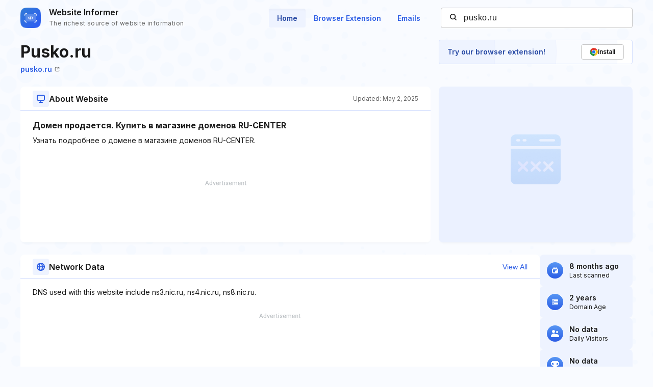

--- FILE ---
content_type: text/html; charset=utf-8
request_url: https://www.google.com/recaptcha/api2/aframe
body_size: 265
content:
<!DOCTYPE HTML><html><head><meta http-equiv="content-type" content="text/html; charset=UTF-8"></head><body><script nonce="u075i6gaHyo1sdzpe1UD5Q">/** Anti-fraud and anti-abuse applications only. See google.com/recaptcha */ try{var clients={'sodar':'https://pagead2.googlesyndication.com/pagead/sodar?'};window.addEventListener("message",function(a){try{if(a.source===window.parent){var b=JSON.parse(a.data);var c=clients[b['id']];if(c){var d=document.createElement('img');d.src=c+b['params']+'&rc='+(localStorage.getItem("rc::a")?sessionStorage.getItem("rc::b"):"");window.document.body.appendChild(d);sessionStorage.setItem("rc::e",parseInt(sessionStorage.getItem("rc::e")||0)+1);localStorage.setItem("rc::h",'1769045273327');}}}catch(b){}});window.parent.postMessage("_grecaptcha_ready", "*");}catch(b){}</script></body></html>